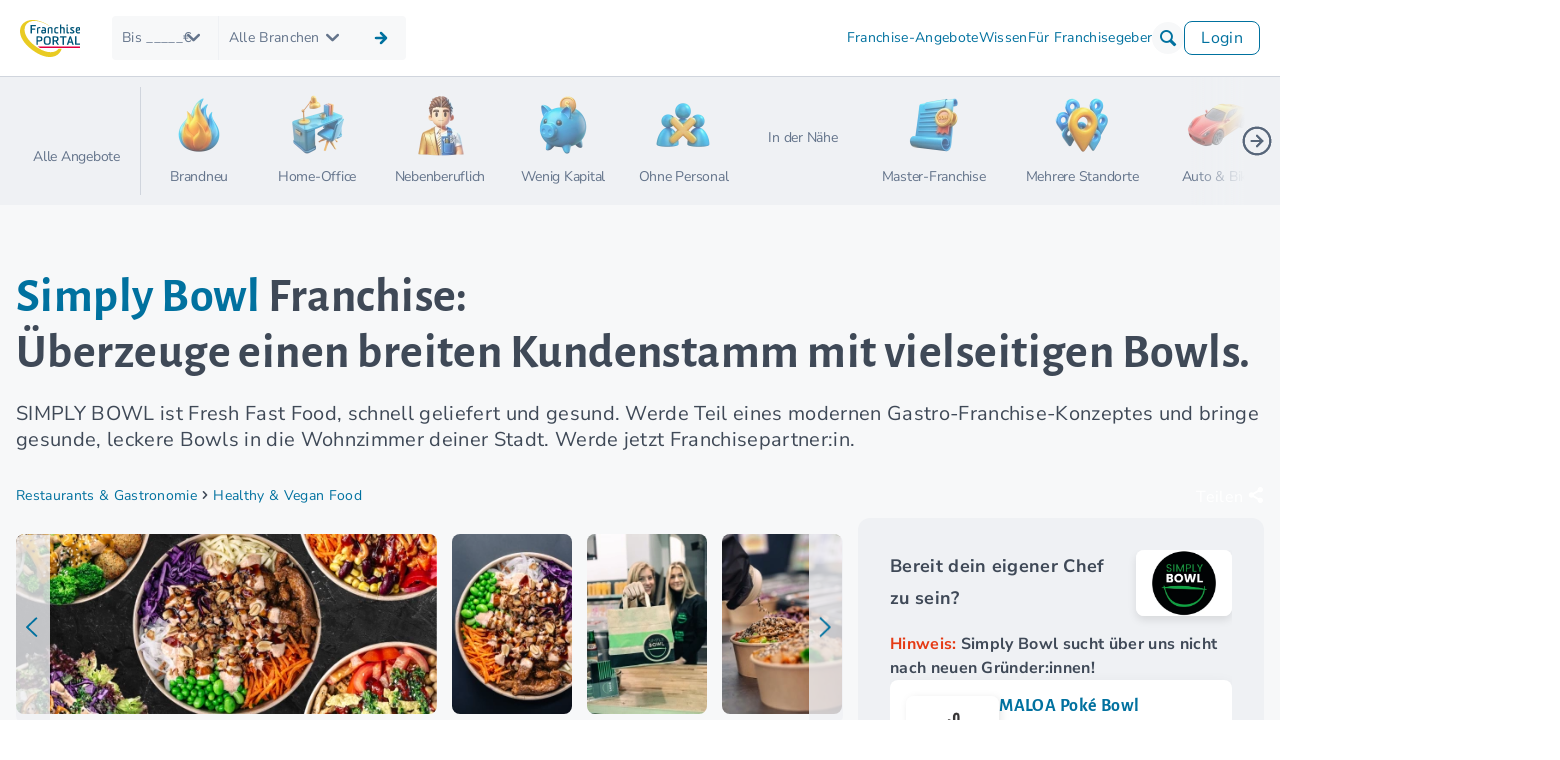

--- FILE ---
content_type: image/svg+xml
request_url: https://www.franchiseportal.de/build/images/circle-arrow-right-neutral.a014fdbb.svg
body_size: 112
content:
<svg width="32" height="32" viewBox="0 0 32 32" fill="none" xmlns="http://www.w3.org/2000/svg">
<path d="M16 29.3337C23.3638 29.3337 29.3333 23.3641 29.3333 16.0003C29.3333 8.63653 23.3638 2.66699 16 2.66699C8.6362 2.66699 2.66667 8.63653 2.66667 16.0003C2.66667 23.3641 8.6362 29.3337 16 29.3337Z" stroke="#57667A" stroke-width="2" stroke-linecap="round" stroke-linejoin="round"/>
<path d="M16 21.3337L21.3333 16.0003L16 10.667" stroke="#57667A" stroke-width="2" stroke-linecap="round" stroke-linejoin="round"/>
<path d="M10.6667 16H21.3333" stroke="#57667A" stroke-width="2" stroke-linecap="round" stroke-linejoin="round"/>
</svg>


--- FILE ---
content_type: text/javascript
request_url: https://www.franchiseportal.de/build/2350.b60ef950.js
body_size: 2339
content:
"use strict";(self.webpackChunk=self.webpackChunk||[]).push([[2350,4143],{22350:(t,o,e)=>{e.r(o),e.d(o,{initSubnav:()=>i});e(50113),e(51629),e(26099),e(23500);var n=e(34143),r=e(74692);function i(){var t=document.getElementById("subnav-container");function o(){if(t){var o=t.querySelector(".uk-active");if(o){var e=t.offsetWidth,n=o.offsetWidth,r=o.offsetLeft-e/2+n/2;t.scrollTo({left:r,behavior:"smooth"})}}}o(),document.addEventListener("scroll",o),a(),r(t).find("a").on("click",function(){var t=this.getAttribute("href").substring(1);(0,n._scrollTo)(r("#"+t),100)})}var a=function(){for(var t=document.querySelectorAll("section[id]"),o=new IntersectionObserver(c,{root:null,threshold:.1,rootMargin:"0px"}),e=0;e<t.length;e++){var n=t[e];o.observe(n)}};function c(t,o){t.forEach(function(t){if(t.isIntersecting){var o=document.querySelector('#subnav-container a[href="#'.concat(t.target.id,'"]'));o&&(document.querySelectorAll("#subnav-container a").forEach(function(t){return t.parentElement.classList.remove("uk-active")}),o.parentElement.classList.add("uk-active"))}})}var l=r(".fp-fair-sidebar .brand-logo img");l.length>0&&l.on("click",function(t){t.preventDefault(),(0,n._scrollTo)(r(document.body),100)})},23500:(t,o,e)=>{var n=e(44576),r=e(67400),i=e(79296),a=e(90235),c=e(66699),l=function(t){if(t&&t.forEach!==a)try{c(t,"forEach",a)}catch(o){t.forEach=a}};for(var f in r)r[f]&&l(n[f]&&n[f].prototype);l(i)},34143:(t,o,e)=>{e.r(o),e.d(o,{$_p:()=>l,_getCurrentPortal:()=>f,_getURLParameter:()=>h,_isChrome:()=>c,_pageLoading:()=>v,_scrollTo:()=>u,_scrollToAnchorOnHash:()=>s,_updateWindowWidthAndHight:()=>w,checkOverflow:()=>A,formatCurrency:()=>x,getCookie:()=>S,isDesktopToTabletBreakpoint:()=>b,isDesktopView:()=>T,isMobileView:()=>k,isTabletToDesktopBreakpoint:()=>y,scrollToSmoothly:()=>d,setCookie:()=>_,setMobileText:()=>E});e(25276),e(23792),e(23288),e(26099),e(27495),e(47764),e(5746),e(11392),e(62953),e(48408);var n,r=e(74692),i=e.n(r),a=!1,c=navigator.userAgent.toLowerCase().indexOf("chrome")>=0;function l(t,o){var e=arguments.length>2&&void 0!==arguments[2]?arguments[2]:null,n=arguments.length>3&&void 0!==arguments[3]&&arguments[3];return i().ajaxSetup({processData:!1,contentType:!1}),i().post(t,o,e,n).fail(function(t){i()(".sf-toolbar").length>0&&i()("main").prepend(t.responseText)})}function f(){var t=document.location.host.substr(document.location.host.length-2,2);return i().inArray(t,["de","at","ch"])>-1?t:"de"}function s(t,o){var e=arguments.length>2&&void 0!==arguments[2]?arguments[2]:20,n=window.location.hash;if(""!=n&&n.startsWith(t)){"#btnInfoAnfrage"!=t&&"#contact"!=t||(t="main > .fp-contact-grid #fp-contact-2-step");var r=i()(t);if(r.length>0){var a=Math.max(0,r.offset().top-o),c=i()(window).scrollTop();if(Math.abs(c-a)<=e){var l=Math.max(0,c-100);return void i()("html, body").stop(!0,!1).animate({scrollTop:l},200)}u(r,o)}}}function u(t,o){var e=arguments.length>2&&void 0!==arguments[2]?arguments[2]:"html, body",n=arguments.length>3&&void 0!==arguments[3]?arguments[3]:"slow",r=i()(e),a=Math.max(0,t.offset().top-o),c=i()(window).scrollTop();if(!(Math.abs(c-a)<2)){r.stop(!0,!1);var l=function(){return r.stop(!0,!1)};i()(document).one("wheel._fpScroll touchstart._fpScroll keydown._fpScroll mousedown._fpScroll",l),r.animate({scrollTop:a},n,function(){i()(document).off("wheel._fpScroll touchstart._fpScroll keydown._fpScroll mousedown._fpScroll",l)})}}function d(t,o,e){var n=t.scrollLeft,r=null;null==e&&(e=200),o=+o,e=+e,window.requestAnimationFrame(function i(a){var c=a-(r=r||a);t.scrollLeft=n<o?(o-n)*c/e+n:n-(n-o)*c/e,c<e?window.requestAnimationFrame(i):t.scrollLeft=o})}function h(t){return new URLSearchParams(window.location.search).get(t)}function v(){if(!a){a=!0;var t=i()('<dialog class="fp-dialog"><div class="fp-loading"></div></dialog>').appendTo("body");return t[0].showModal(),t.on("close",function(){a=!1,t.remove()}),t}return null}i()(window).height();var m=i()(window).width(),p=640,g=960;function w(t,o){n=m,m=t}function b(){return n>m&&n>=g&&m<g}function y(){return n<m&&n<g&&m>=g}function k(){return m<=p}function T(){return m>g}function x(t){var o="de-DE",e="EUR";return"ch"==f()&&(o="de-CH",e="CHF"),new Intl.NumberFormat(o,{style:"currency",currency:e,minimumFractionDigits:0,maximumFractionDigits:0}).format(t)}function _(t,o,e){var n="";if(e){var r=new Date;r.setTime(r.getTime()+24*e*60*60*1e3),n="; expires="+r.toUTCString()}document.cookie=t+"="+(o||"")+n+"; path=/"}function S(t){for(var o=t+"=",e=document.cookie.split(";"),n=0;n<e.length;n++){for(var r=e[n];" "==r.charAt(0);)r=r.substring(1,r.length);if(0==r.indexOf(o))return decodeURIComponent(r.substring(o.length,r.length))}return null}function E(){var t=arguments.length>0&&void 0!==arguments[0]&&arguments[0];(b()||t&&!T())&&i()("[data-mobile-text]").each(function(){var t=i()(this),o=t.text(),e=t.data("mobile-text");e!=o&&e.length>0&&(t.attr("data-orig-text",o),t.html(e))}),(y()||t&&T())&&i()("[data-mobile-text]").each(function(){var t=i()(this),o=t.data("orig-text");t.data("mobile-text")!=o&&t.html(o)})}function A(t){return t[0].scrollHeight>t[0].clientHeight}},50113:(t,o,e)=>{var n=e(46518),r=e(59213).find,i=e(6469),a="find",c=!0;a in[]&&Array(1)[a](function(){c=!1}),n({target:"Array",proto:!0,forced:c},{find:function(t){return r(this,t,arguments.length>1?arguments[1]:void 0)}}),i(a)},51629:(t,o,e)=>{var n=e(46518),r=e(90235);n({target:"Array",proto:!0,forced:[].forEach!==r},{forEach:r})},90235:(t,o,e)=>{var n=e(59213).forEach,r=e(34598)("forEach");t.exports=r?[].forEach:function(t){return n(this,t,arguments.length>1?arguments[1]:void 0)}}}]);